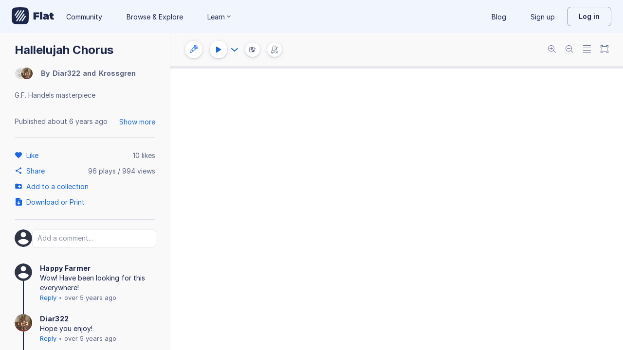

--- FILE ---
content_type: text/plain; charset=UTF-8
request_url: https://api-push.flat.io/socket.io/?access_token=undefined&EIO=4&transport=polling&t=ko40rh93
body_size: 105
content:
0{"sid":"OVA7-iQlfzZmf7uLABDm","upgrades":["websocket"],"pingInterval":25000,"pingTimeout":20000,"maxPayload":1000000}